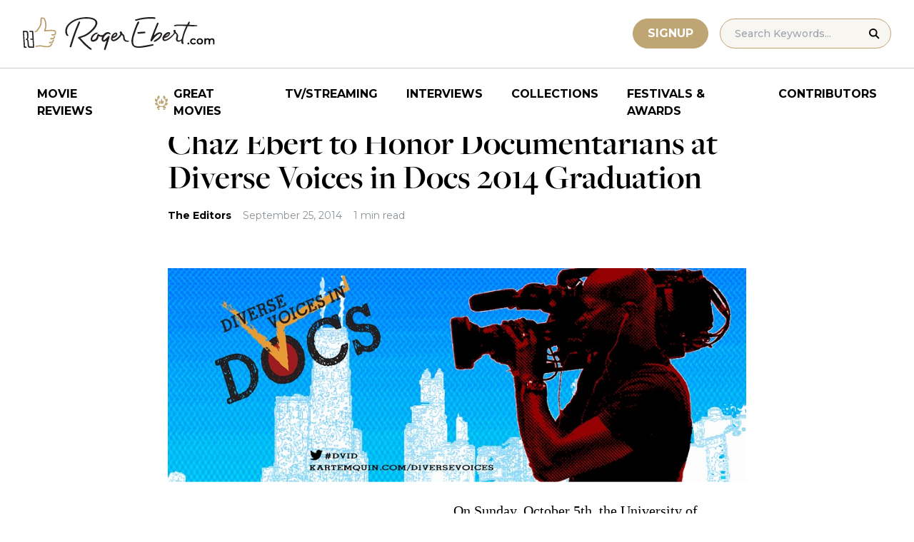

--- FILE ---
content_type: application/javascript; charset=utf-8
request_url: https://fundingchoicesmessages.google.com/f/AGSKWxXTaIP9o7Sb03t_eB_AI8RsA3v8BvTkL3KaxUkSjPnzKeDEMIyvemBvQ0y5Ws698uH5H0W_wyGEhaBppC9BX4Q7fMo2MxnDhobsmIqC245e4dvJpJtcWGBCk5ouaOxVRvxDR4BE4jD5gYWSB-r8JsmGPQMk7l-fTfzu9CKoUikl1P_mSxbFMj9Q0Djg/_/inc_ad./pubfig.min.js.org/ads-/adstatic./ads/show.
body_size: -1289
content:
window['5e1138d2-59dd-412a-b48c-1c3c1569b64a'] = true;